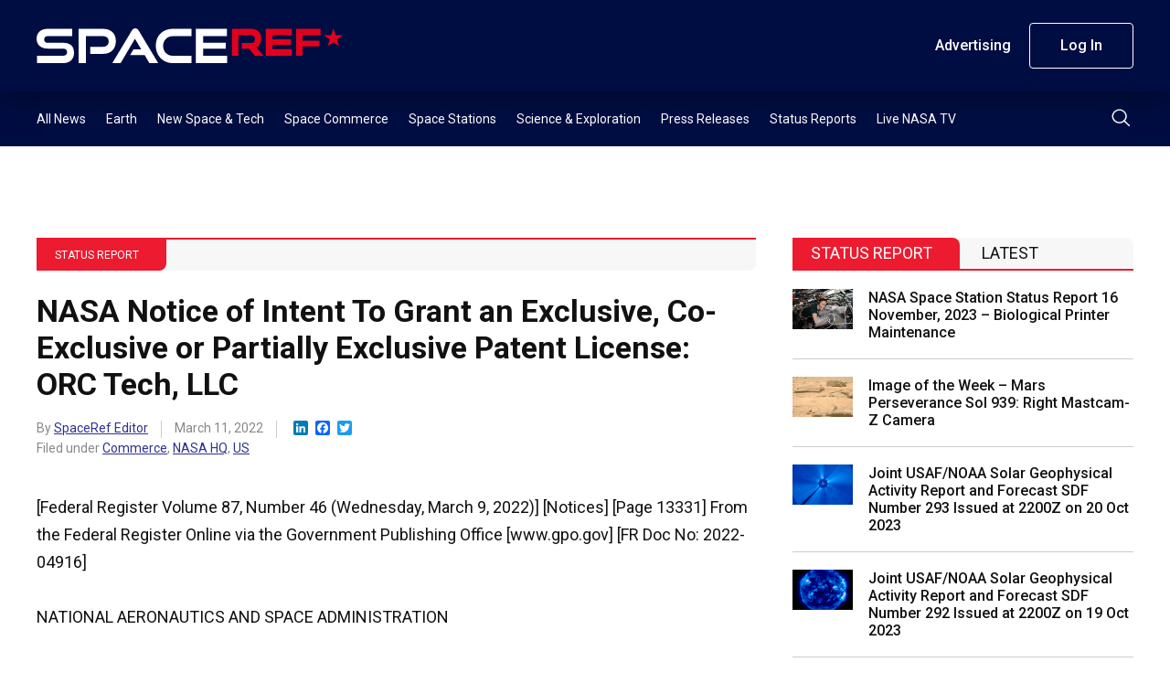

--- FILE ---
content_type: image/svg+xml
request_url: https://s45588.pcdn.co/wp-content/themes/spaceref-1.2/images/search-dark.svg
body_size: 110
content:
<svg xmlns="http://www.w3.org/2000/svg" width="21.734" height="21.734" viewBox="0 0 21.734 21.734"><g transform="translate(3.056 3.057)"><path d="M7.158-.75A7.908,7.908,0,1,1-.75,7.158,7.917,7.917,0,0,1,7.158-.75Zm0,14.316A6.408,6.408,0,1,0,.75,7.158,6.415,6.415,0,0,0,7.158,13.566Z" transform="translate(-2.073 3.526) rotate(-23.025)" fill="#000D42"/><path d="M5.552,6.3a.748.748,0,0,1-.53-.22L-.53.53A.75.75,0,0,1-.53-.53.75.75,0,0,1,.53-.53L6.082,5.022a.75.75,0,0,1-.53,1.28Z" transform="translate(12.376 12.375)" fill="#000D42"/></g></svg>